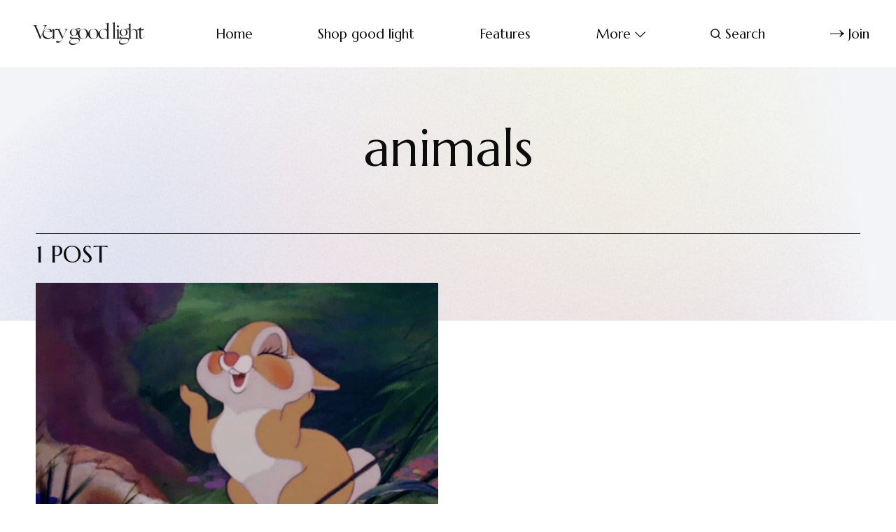

--- FILE ---
content_type: text/html; charset=utf-8
request_url: https://www.verygoodlight.com/tag/animals/
body_size: 6281
content:
<!DOCTYPE html>
<html lang="en">
	<head>
		<meta charset="utf-8">
		<meta http-equiv="X-UA-Compatible" content="IE=edge">
		<title>animals - Very Good Light</title>
		<meta name="HandheldFriendly" content="True">
		<meta name="viewport" content="width=device-width, initial-scale=1">
		<link rel="preconnect" href="https://fonts.googleapis.com"> 
<link rel="preconnect" href="https://fonts.gstatic.com" crossorigin>
<link rel="preload" as="style" href="https://fonts.googleapis.com/css2?family=Marcellus&family=Bellefair&display=swap">
<link rel="stylesheet" href="https://fonts.googleapis.com/css2?family=Marcellus&family=Bellefair&display=swap">		<link rel="stylesheet" type="text/css" href="https://www.verygoodlight.com/assets/css/screen.css?v=d6d8fd4302">
		<style>.global-cover{background-image:url(/content/images/size/w1600/2022/02/vgl_bg_4.jpg)}@media(max-width:1024px){.global-cover{background-image:url(/content/images/size/w800/2022/02/vgl_bg_4.jpg)}}</style>

		<script>
		/* getContrast.js
		––––––––––––––––––––––––––––––––––––––––––––––––––––
		Website : vanillajstoolkit.com/helpers/getcontrast/
		Authors : Chris Ferdinandi & Brian Suda
		License : MIT
		–––––––––––––––––––––––––––––––––––––––––––––––––––– */
		function getContrast(t){"use strict";return"#"===t.slice(0,1)&&(t=t.slice(1)),3===t.length&&(t=t.split("").map(function(t){return t+t}).join("")),(299*parseInt(t.substr(0,2),16)+587*parseInt(t.substr(2,2),16)+114*parseInt(t.substr(4,2),16))/1000>=128?"is-black-text":"is-white-text"}
		</script>
		<link rel="icon" href="https://www.verygoodlight.com/content/images/size/w256h256/2022/02/VGL_Favicon_Round.png" type="image/png">
    <link rel="canonical" href="https://www.verygoodlight.com/tag/animals/">
    <meta name="referrer" content="no-referrer-when-downgrade">
    
    <meta property="og:site_name" content="Very Good Light">
    <meta property="og:type" content="website">
    <meta property="og:title" content="animals - Very Good Light">
    <meta property="og:description" content="Redefining beauty, a website dedicated to redefining masculinity, the status quo, promoting all people from all backgrounds.">
    <meta property="og:url" content="https://www.verygoodlight.com/tag/animals/">
    <meta property="og:image" content="https://www.verygoodlight.com/content/images/2022/02/vgl_bg_4.jpg">
    <meta property="article:publisher" content="https://www.facebook.com/verygoodlight">
    <meta name="twitter:card" content="summary_large_image">
    <meta name="twitter:title" content="animals - Very Good Light">
    <meta name="twitter:description" content="Redefining beauty, a website dedicated to redefining masculinity, the status quo, promoting all people from all backgrounds.">
    <meta name="twitter:url" content="https://www.verygoodlight.com/tag/animals/">
    <meta name="twitter:image" content="https://www.verygoodlight.com/content/images/2022/02/vgl_bg_4.jpg">
    <meta name="twitter:site" content="@vgoodlight">
    <meta property="og:image:width" content="737">
    <meta property="og:image:height" content="1105">
    
    <script type="application/ld+json">
{
    "@context": "https://schema.org",
    "@type": "Series",
    "publisher": {
        "@type": "Organization",
        "name": "Very Good Light",
        "url": "https://www.verygoodlight.com/",
        "logo": {
            "@type": "ImageObject",
            "url": "https://www.verygoodlight.com/content/images/2022/01/VeryGoodLight_Transparent.png"
        }
    },
    "url": "https://www.verygoodlight.com/tag/animals/",
    "name": "animals",
    "mainEntityOfPage": "https://www.verygoodlight.com/tag/animals/"
}
    </script>

    <meta name="generator" content="Ghost 6.13">
    <link rel="alternate" type="application/rss+xml" title="Very Good Light" href="https://www.verygoodlight.com/rss/">
    <script defer src="https://cdn.jsdelivr.net/ghost/portal@~2.56/umd/portal.min.js" data-i18n="true" data-ghost="https://www.verygoodlight.com/" data-key="5452333ff96f82d706cf3e2a29" data-api="https://bordishki.ghost.io/ghost/api/content/" data-locale="en" crossorigin="anonymous"></script><style id="gh-members-styles">.gh-post-upgrade-cta-content,
.gh-post-upgrade-cta {
    display: flex;
    flex-direction: column;
    align-items: center;
    font-family: -apple-system, BlinkMacSystemFont, 'Segoe UI', Roboto, Oxygen, Ubuntu, Cantarell, 'Open Sans', 'Helvetica Neue', sans-serif;
    text-align: center;
    width: 100%;
    color: #ffffff;
    font-size: 16px;
}

.gh-post-upgrade-cta-content {
    border-radius: 8px;
    padding: 40px 4vw;
}

.gh-post-upgrade-cta h2 {
    color: #ffffff;
    font-size: 28px;
    letter-spacing: -0.2px;
    margin: 0;
    padding: 0;
}

.gh-post-upgrade-cta p {
    margin: 20px 0 0;
    padding: 0;
}

.gh-post-upgrade-cta small {
    font-size: 16px;
    letter-spacing: -0.2px;
}

.gh-post-upgrade-cta a {
    color: #ffffff;
    cursor: pointer;
    font-weight: 500;
    box-shadow: none;
    text-decoration: underline;
}

.gh-post-upgrade-cta a:hover {
    color: #ffffff;
    opacity: 0.8;
    box-shadow: none;
    text-decoration: underline;
}

.gh-post-upgrade-cta a.gh-btn {
    display: block;
    background: #ffffff;
    text-decoration: none;
    margin: 28px 0 0;
    padding: 8px 18px;
    border-radius: 4px;
    font-size: 16px;
    font-weight: 600;
}

.gh-post-upgrade-cta a.gh-btn:hover {
    opacity: 0.92;
}</style>
    <script defer src="https://cdn.jsdelivr.net/ghost/sodo-search@~1.8/umd/sodo-search.min.js" data-key="5452333ff96f82d706cf3e2a29" data-styles="https://cdn.jsdelivr.net/ghost/sodo-search@~1.8/umd/main.css" data-sodo-search="https://bordishki.ghost.io/" data-locale="en" crossorigin="anonymous"></script>
    
    <link href="https://www.verygoodlight.com/webmentions/receive/" rel="webmention">
    <script defer src="/public/cards.min.js?v=d6d8fd4302"></script>
    <link rel="stylesheet" type="text/css" href="/public/cards.min.css?v=d6d8fd4302">
    <script defer src="/public/member-attribution.min.js?v=d6d8fd4302"></script>
    <script defer src="/public/ghost-stats.min.js?v=d6d8fd4302" data-stringify-payload="false" data-datasource="analytics_events" data-storage="localStorage" data-host="https://www.verygoodlight.com/.ghost/analytics/api/v1/page_hit"  tb_site_uuid="e83bc367-0c39-41f0-8d99-93777801f1bc" tb_post_uuid="undefined" tb_post_type="null" tb_member_uuid="undefined" tb_member_status="undefined"></script><style>:root {--ghost-accent-color: #d685ac;}</style>
    <meta name="google-site-verification" content="N1uuZ1m93GGeakUQlonAmusXdWLHHAbtjc4567tb9bY" />
<script async src="https://www.googletagmanager.com/gtag/js?id=UA-85157413-1"></script>
<script>
  window.dataLayer = window.dataLayer || [];
  function gtag(){dataLayer.push(arguments);}
  gtag('js', new Date());
  gtag('config', 'UA-85157413-1');
</script>

<!-- Meta Pixel Code -->
<script>
!function(f,b,e,v,n,t,s)
{if(f.fbq)return;n=f.fbq=function(){n.callMethod?
n.callMethod.apply(n,arguments):n.queue.push(arguments)};
if(!f._fbq)f._fbq=n;n.push=n;n.loaded=!0;n.version='2.0';
n.queue=[];t=b.createElement(e);t.async=!0;
t.src=v;s=b.getElementsByTagName(e)[0];
s.parentNode.insertBefore(t,s)}(window, document,'script',
'https://connect.facebook.net/en_US/fbevents.js');
fbq('init', '642945889584733');
fbq('track', 'PageView');
</script>
<noscript><img height="1" width="1" style="display:none"
src="https://www.facebook.com/tr?id=642945889584733&ev=PageView&noscript=1"
/></noscript>
<!-- End Meta Pixel Code -->

<!-- Start Tiktok Pixel Code -->
	<script>
		!function (w, d, t) {
		  w.TiktokAnalyticsObject=t;var ttq=w[t]=w[t]||[];ttq.methods=["page","track","identify","instances","debug","on","off","once","ready","alias","group","enableCookie","disableCookie"],ttq.setAndDefer=function(t,e){t[e]=function(){t.push([e].concat(Array.prototype.slice.call(arguments,0)))}};for(var i=0;i<ttq.methods.length;i++)ttq.setAndDefer(ttq,ttq.methods[i]);ttq.instance=function(t){for(var e=ttq._i[t]||[],n=0;n<ttq.methods.length;n++
)ttq.setAndDefer(e,ttq.methods[n]);return e},ttq.load=function(e,n){var i="https://analytics.tiktok.com/i18n/pixel/events.js";ttq._i=ttq._i||{},ttq._i[e]=[],ttq._i[e]._u=i,ttq._t=ttq._t||{},ttq._t[e]=+new Date,ttq._o=ttq._o||{},ttq._o[e]=n||{};n=document.createElement("script");n.type="text/javascript",n.async=!0,n.src=i+"?sdkid="+e+"&lib="+t;e=document.getElementsByTagName("script")[0];e.parentNode.insertBefore(n,e)};
		
		  ttq.load('C81DLRP1P6O4F58G1PQ0');
		  ttq.page();
		}(window, document, 'ttq');
	</script>
<!-- End Tiktok Pixel Code -->
	</head>
	<body class="tag-template tag-animals">
		<script>!function(){"use strict";const t=document.body,e=document.querySelector(".tag-hash-bg-default"),o=getComputedStyle(t).getPropertyValue("--ghost-bg-color").trim();e||o&&t.classList.add(getContrast(o))}();</script>
		<div class="global-wrap">
			<div class="global-content">
				<header class="header-section">
	<div class="header-wrap">
		<div class="header-logo">	<a href="https://www.verygoodlight.com" class="is-logo"><img src="https://www.verygoodlight.com/content/images/2022/01/VeryGoodLight_Transparent.png" alt="Very Good Light home"></a>
</div>
		<div class="header-nav">
				<span class="header-search is-mobile" data-ghost-search><svg role="img" viewBox="0 0 24 24" xmlns="http://www.w3.org/2000/svg"><path d="M16.877 18.456l5.01 5.011c.208.197.484.308.771.308a1.118 1.118 0 00.809-1.888l-5.011-5.01c3.233-4.022 2.983-9.923-.746-13.654l-.291-.29a.403.403 0 00-.095-.075C13.307-.77 7.095-.649 3.223 3.223c-3.997 3.998-3.997 10.489 0 14.485 3.731 3.731 9.633 3.981 13.654.748zm-.784-13.617a7.96 7.96 0 010 11.254 7.961 7.961 0 01-11.253 0 7.96 7.96 0 010-11.254 7.961 7.961 0 0111.253 0z"/></svg></span>
			<input id="toggle" class="header-checkbox" type="checkbox">
			<label class="header-toggle" for="toggle">
				<span>
					<span class="bar"></span>
					<span class="bar"></span>
					<span class="bar"></span>
				</span>
			</label>
			<nav>
<ul>
	<li><a href="https://www.verygoodlight.com/">Home</a></li>
	<li><a href="https://www.goodlight.world">Shop good light  </a></li>
	<li><a href="https://www.verygoodlight.com/tag/Features/">Features</a></li>
	<li class="is-dropdown">
		<span>More<svg role="img" viewBox="0 0 24 24" xmlns="http://www.w3.org/2000/svg"><path d="M12.009 15.67 1.59 5.252.032 6.811l11.951 11.951.026-.025.025.025L24 6.796l-1.559-1.558L12.009 15.67Z"/></svg></span>
		<ul>
			<li><a href="https://www.verygoodlight.com/tag/cover-story/">Cover Stories</a></li>
		</ul>
	</li>
		<li class="header-search" data-ghost-search><span><svg role="img" viewBox="0 0 24 24" xmlns="http://www.w3.org/2000/svg"><path d="M16.877 18.456l5.01 5.011c.208.197.484.308.771.308a1.118 1.118 0 00.809-1.888l-5.011-5.01c3.233-4.022 2.983-9.923-.746-13.654l-.291-.29a.403.403 0 00-.095-.075C13.307-.77 7.095-.649 3.223 3.223c-3.997 3.998-3.997 10.489 0 14.485 3.731 3.731 9.633 3.981 13.654.748zm-.784-13.617a7.96 7.96 0 010 11.254 7.961 7.961 0 01-11.253 0 7.96 7.96 0 010-11.254 7.961 7.961 0 0111.253 0z"/></svg>Search</span></li>
	<li class="signup"><a href="https://www.verygoodlight.com/membership/" class="global-button-arrow"><svg role="img" viewBox="0 0 24 24" xmlns="http://www.w3.org/2000/svg"><path d="M17.185 6.08c1.485 1.585 2.733 2.8 3.813 3.643 1.045.843 2.057 1.45 3.002 1.855v.743c-1.08.506-2.16 1.18-3.171 2.024-1.012.81-2.227 1.99-3.644 3.576h-1.282c1.046-2.193 2.26-4.217 3.374-5.432H.014v-.978h19.263a31.274 31.274 0 01-1.855-2.699c-.338-.506-.844-1.417-1.485-2.733h1.248z"/></svg>Join</a></li>
</ul>
</nav>
		</div>
	</div>
</header>				<main class="global-main">
					<div class="archive-section global-padding global-dynamic-color">
	<h1 class="archive-title global-title-large">animals</h1>
	<div class="global-cover is-optional"></div>
</div>
<div class="loop-section">
	<h3 class="loop-subtitle global-subtitle global-dynamic-color">1 post
</h3>
	<div class="loop-wrap">
		<article class="item is-loop is-image is-big">
	<a href="/2017/06/26/nars-cruelty-free/" class="item-content">
		<div class="item-image global-image">
			<img srcset="/content/images/size/w400/wp-content/uploads/2017/06/giphy-2.gif 400w, 
			 /content/images/size/w800/wp-content/uploads/2017/06/giphy-2.gif 800w"
	 sizes="(max-width:480px) 400px, 800px"
	 src="/content/images/size/w800/wp-content/uploads/2017/06/giphy-2.gif"
	 loading="lazy"
	 alt="">
		</div>
				<div class="item-title-wrap">
			<h2 class="item-title">Everything you wanted to know about the term ‘cruelty-free’</h2>
		</div>
	</a>
	<div class="item-meta global-meta">
		by
		<a href="/author/isabella/">Isabella Cacciatore</a>
		 in <a href="/tag/face/">Face</a>
		<time datetime="2017-06-26">Jun 26, 2017<span> — 5 min read</span></time>
			</div>
	<p class="item-excerpt">
		Last night before bed I was scrolling through Instagram, as we all do, when I
noticed a flood of comments on NARS’ latest photo.

Yes, the model was beautiful, and yes, the bronzer in said photo looks amaze,
but that’s not what the angry comments were about. That’s...
	</p>
</article>	</div>
</div><div class="pagination-section">
</div>
				</main>
				<footer class="footer-section global-footer">
	<div class="footer-wrap">
		<div class="footer-content">
			<div class="footer-logo">
					<a href="https://www.verygoodlight.com" class="is-logo"><img src="https://www.verygoodlight.com/content/images/2022/01/VeryGoodLight_Transparent.png" alt="Very Good Light home"></a>
			</div>
			<div class="subscribe-section is-footer">
	<div class="subscribe-wrap">
		<h3>Get the email newsletter and unlock access to members-only content and updates</h3>
		<form data-members-form="subscribe" data-members-autoredirect="false" class="subscribe-form">
			<input data-members-email type="email" placeholder="Your email address" aria-label="Your email address" required>
			<button class="global-button-arrow" type="submit"><svg role="img" viewBox="0 0 24 24" xmlns="http://www.w3.org/2000/svg"><path d="M17.185 6.08c1.485 1.585 2.733 2.8 3.813 3.643 1.045.843 2.057 1.45 3.002 1.855v.743c-1.08.506-2.16 1.18-3.171 2.024-1.012.81-2.227 1.99-3.644 3.576h-1.282c1.046-2.193 2.26-4.217 3.374-5.432H.014v-.978h19.263a31.274 31.274 0 01-1.855-2.699c-.338-.506-.844-1.417-1.485-2.733h1.248z"/></svg>Subscribe</button>
		</form>
		<div class="subscribe-alert">
			<small class="alert-loading global-alert">Processing your application</small>
			<small class="alert-success global-alert">Please check your inbox and click the link to confirm your subscription</small>
			<small class="alert-error global-alert">There was an error sending the email</small>
		</div>
	</div>
</div>
		</div>
		<div class="footer-nav">
			<div class="footer-nav-column is-social">
				<small>Social</small>
				<ul>
					<li><a href="https://www.facebook.com/verygoodlight"><svg role="img" viewBox="0 0 24 24" xmlns="http://www.w3.org/2000/svg"><path d="M23.9981 11.9991C23.9981 5.37216 18.626 0 11.9991 0C5.37216 0 0 5.37216 0 11.9991C0 17.9882 4.38789 22.9522 10.1242 23.8524V15.4676H7.07758V11.9991H10.1242V9.35553C10.1242 6.34826 11.9156 4.68714 14.6564 4.68714C15.9692 4.68714 17.3424 4.92149 17.3424 4.92149V7.87439H15.8294C14.3388 7.87439 13.8739 8.79933 13.8739 9.74824V11.9991H17.2018L16.6698 15.4676H13.8739V23.8524C19.6103 22.9522 23.9981 17.9882 23.9981 11.9991Z"/></svg>Facebook</a></li>
					<li><a href="https://x.com/vgoodlight"><svg role="img" viewBox="0 0 24 24" xmlns="http://www.w3.org/2000/svg"><path d="M23.954 4.569c-.885.389-1.83.654-2.825.775 1.014-.611 1.794-1.574 2.163-2.723-.951.555-2.005.959-3.127 1.184-.896-.959-2.173-1.559-3.591-1.559-2.717 0-4.92 2.203-4.92 4.917 0 .39.045.765.127 1.124C7.691 8.094 4.066 6.13 1.64 3.161c-.427.722-.666 1.561-.666 2.475 0 1.71.87 3.213 2.188 4.096-.807-.026-1.566-.248-2.228-.616v.061c0 2.385 1.693 4.374 3.946 4.827-.413.111-.849.171-1.296.171-.314 0-.615-.03-.916-.086.631 1.953 2.445 3.377 4.604 3.417-1.68 1.319-3.809 2.105-6.102 2.105-.39 0-.779-.023-1.17-.067 2.189 1.394 4.768 2.209 7.557 2.209 9.054 0 13.999-7.496 13.999-13.986 0-.209 0-.42-.015-.63.961-.689 1.8-1.56 2.46-2.548l-.047-.02z"/></svg>Twitter</a></li>
					

				</ul>
			</div>
			




<div class="footer-nav-column">
	<small>Links</small>
	<ul>
		<li><a href="https://www.verygoodlight.com/data-privacy/">Data &amp; privacy</a></li>
		<li><a href="https://www.verygoodlight.com/contact/">Contact</a></li>
		<li><a href="https://www.verygoodlight.com/dmca/">DMCA</a></li>
		<li><a href="https://www.verygoodlight.com/about/">About</a></li>
	</ul>
</div>



		</div>
		<div class="footer-copyright">
			&copy; <a href="https://www.verygoodlight.com">Very Good Light</a> 2026.	
			Published with <a href="https://ghost.org" target="_blank" rel="noopener noreferrer">Ghost</a> and <a href="https://fueko.net" target="_blank" rel="noopener">Daigo</a>.
		</div>
	</div>
</footer>			</div>
		</div>
		<div id="notifications" class="global-notification">
	<div class="subscribe">You’ve successfully subscribed to Very Good Light</div>
	<div class="signin">Welcome back! You’ve successfully signed in.</div>
	<div class="signup">Great! You’ve successfully signed up.</div>
	<div class="update-email">Success! Your email is updated.</div>
	<div class="expired">Your link has expired</div>
	<div class="checkout-success">Success! Check your email for magic link to sign-in.</div>
</div>
				<script src="https://www.verygoodlight.com/assets/js/global.js?v=d6d8fd4302"></script>
		<script src="https://www.verygoodlight.com/assets/js/index.js?v=d6d8fd4302"></script>
		<script>
!function(){"use strict";const p=new URLSearchParams(window.location.search),isAction=p.has("action"),isStripe=p.has("stripe"),success=p.get("success"),action=p.get("action"),stripe=p.get("stripe"),n=document.getElementById("notifications"),a="is-subscribe",b="is-signin",c="is-signup",f="is-update-email",d="is-expired",e="is-checkout-success";p&&(isAction&&(action=="subscribe"&&success=="true"&&n.classList.add(a),action=="signup-paid"&&success=="true"&&n.classList.add(a),action=="signin"&&success=="true"&&n.classList.add(b),action=="signup"&&success=="true"&&n.classList.add(c),action=="updateEmail"&&success=="true"&&n.classList.add(f),success=="false"&&n.classList.add(d)),isStripe&&stripe=="success"&&n.classList.add(e),(isAction||isStripe)&&setTimeout(function(){window.history.replaceState(null,null,window.location.pathname),n.classList.remove(a,b,c,d,e,f)},5000))}();
</script>

		
	</body>
</html>